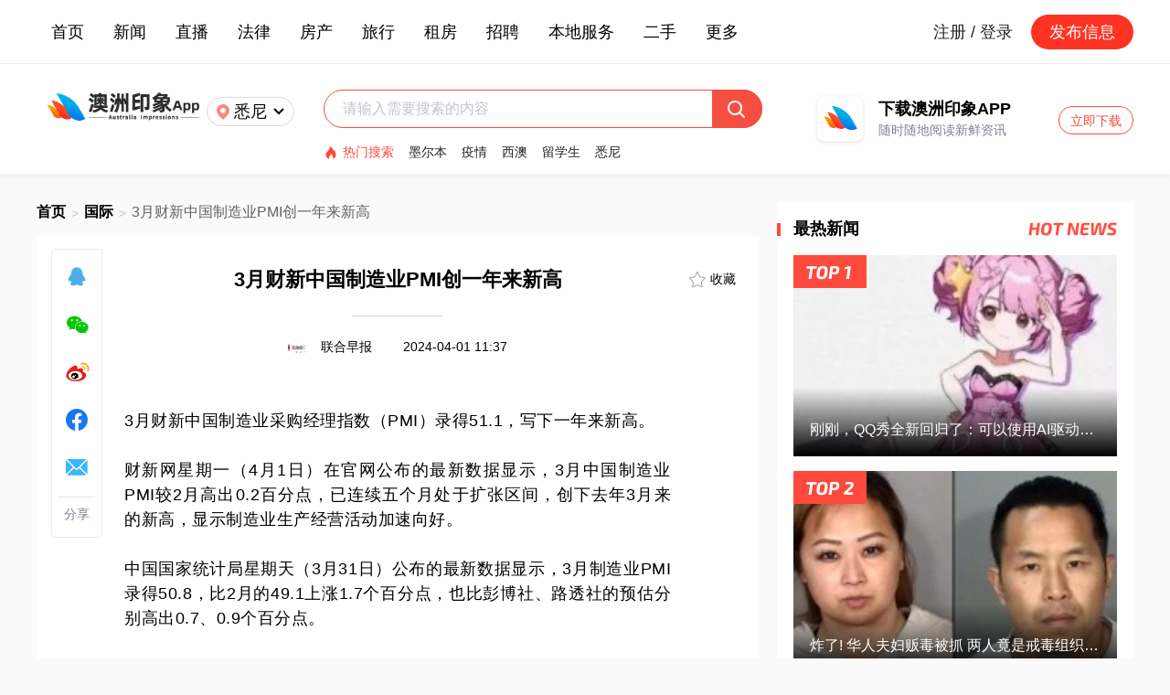

--- FILE ---
content_type: text/html; charset=utf-8
request_url: https://auyx.au/news/details/240974
body_size: 9994
content:
<!doctype html>
<html data-n-head-ssr lang="en" data-n-head="%7B%22lang%22:%7B%22ssr%22:%22en%22%7D%7D">
  <head >
    <title>3月财新中国制造业PMI创一年来新高</title><meta data-n-head="ssr" charset="utf-8"><meta data-n-head="ssr" name="viewport" content="width=device-width, initial-scale=1"><meta data-n-head="ssr" name="description" content="3月财新中国制造业PMI创一年来新高"><base href="/"><link data-n-head="ssr" rel="icon" type="image/x-icon" href="/favicon.ico"><link data-n-head="ssr" rel="canonical" href="https://auyx.au/"><link data-n-head="ssr" rel="alternate" media="only screen and (max-width: 640px)" href="https://h5.ausyx.cn/"><script data-n-head="ssr" type="application/ld+json">{"@context":"https://schema.org","@type":"NewsArticle","headline":"3月财新中国制造业PMI创一年来新高","image":["https://static.ausyx.com/images/20240401/news_2024040111165366244.png"],"datePublished":"2024-04-01T11:37:13+08:00","author":{"@type":"Organization","name":"联合早报","url":"https://www.auyx.com//Web/News/share/id/240974.html"}}</script><link rel="preload" href="/_nuxt/710f4d3.js" as="script"><link rel="preload" href="/_nuxt/465f7c9.js" as="script"><link rel="preload" href="/_nuxt/css/f9cec1f.css" as="style"><link rel="preload" href="/_nuxt/9ad9a02.js" as="script"><link rel="preload" href="/_nuxt/css/be936ee.css" as="style"><link rel="preload" href="/_nuxt/e25b790.js" as="script"><link rel="preload" href="/_nuxt/css/a7e0363.css" as="style"><link rel="preload" href="/_nuxt/ebaeff0.js" as="script"><link rel="stylesheet" href="/_nuxt/css/f9cec1f.css"><link rel="stylesheet" href="/_nuxt/css/be936ee.css"><link rel="stylesheet" href="/_nuxt/css/a7e0363.css">
  </head>
  <body >
    <div data-server-rendered="true" id="__nuxt"><!----><div id="__layout"><div class="common" data-v-6911a6d4><div class="header" data-v-16fee9d8 data-v-6911a6d4><div class="header-top" data-v-16fee9d8><div class="header-top-inside verticalCenter" data-v-16fee9d8><div class="header-top-inside-menu verticalCenter" data-v-16fee9d8><a target="_blank" href="/" data-v-16fee9d8>首页</a><div class="el-dropdown" data-v-16fee9d8><span data-v-16fee9d8>新闻</span> <ul class="el-dropdown-menu el-popper" style="display:none;" data-v-16fee9d8><li tabindex="-1" class="el-dropdown-menu__item" data-v-16fee9d8><!----><a target="_blank" href="/news/category/6" data-v-16fee9d8>澳洲新闻</a></li><li tabindex="-1" class="el-dropdown-menu__item" data-v-16fee9d8><!----><a target="_blank" href="/news/category/12" data-v-16fee9d8>国际新闻</a></li><li tabindex="-1" class="el-dropdown-menu__item" data-v-16fee9d8><!----><a target="_blank" href="/news/category/19" data-v-16fee9d8>娱乐新闻</a></li><li tabindex="-1" class="el-dropdown-menu__item" data-v-16fee9d8><!----><a target="_blank" href="/news/category/24" data-v-16fee9d8>体育新闻</a></li><li tabindex="-1" class="el-dropdown-menu__item" data-v-16fee9d8><!----><a target="_blank" href="/news/category/32" data-v-16fee9d8>专题新闻</a></li></ul></div><a target="_blank" href="/webLive" data-v-16fee9d8>直播</a><a target="_blank" href="/news/category/8" data-v-16fee9d8>法律</a><a target="_blank" href="/news/category/23" data-v-16fee9d8>房产</a><a target="_blank" href="/news/category/27" data-v-16fee9d8>旅行</a><div class="el-dropdown" data-v-16fee9d8><span data-v-16fee9d8>租房</span> <ul class="el-dropdown-menu el-popper" style="display:none;" data-v-16fee9d8><li tabindex="-1" class="el-dropdown-menu__item" data-v-16fee9d8><!----><a target="_blank" href="/house/rent/" data-v-16fee9d8>房屋出租</a></li><li tabindex="-1" class="el-dropdown-menu__item" data-v-16fee9d8><!----><a target="_blank" href="/house/seek" data-v-16fee9d8>房屋求租</a></li></ul></div><a target="_blank" href="/recruit" data-v-16fee9d8>招聘</a><div class="el-dropdown" data-v-16fee9d8><span data-v-16fee9d8>本地服务</span> <ul class="el-dropdown-menu el-popper" style="display:none;" data-v-16fee9d8><li tabindex="-1" class="el-dropdown-menu__item" data-v-16fee9d8><!----><a target="_blank" href="/live/01" data-v-16fee9d8>搬家服务</a></li><li tabindex="-1" class="el-dropdown-menu__item" data-v-16fee9d8><!----><a target="_blank" href="/live/02" data-v-16fee9d8>清洁服务</a></li><li tabindex="-1" class="el-dropdown-menu__item" data-v-16fee9d8><!----><a target="_blank" href="/live/03" data-v-16fee9d8>移民留学</a></li><li tabindex="-1" class="el-dropdown-menu__item" data-v-16fee9d8><!----><a target="_blank" href="/live/04" data-v-16fee9d8>语言培训</a></li><li tabindex="-1" class="el-dropdown-menu__item" data-v-16fee9d8><!----><a target="_blank" href="/live/05" data-v-16fee9d8>装修建筑</a></li><li tabindex="-1" class="el-dropdown-menu__item" data-v-16fee9d8><!----><a target="_blank" href="/live/06" data-v-16fee9d8>电工监控</a></li><li tabindex="-1" class="el-dropdown-menu__item" data-v-16fee9d8><!----><a target="_blank" href="/live/07" data-v-16fee9d8>水管木工</a></li><li tabindex="-1" class="el-dropdown-menu__item" data-v-16fee9d8><!----><a target="_blank" href="/live/08" data-v-16fee9d8>房产物业</a></li><li tabindex="-1" class="el-dropdown-menu__item" data-v-16fee9d8><!----><a target="_blank" href="/live/09" data-v-16fee9d8>汽车维修</a></li></ul></div><div class="el-dropdown" data-v-16fee9d8><span data-v-16fee9d8>二手</span> <ul class="el-dropdown-menu el-popper" style="display:none;" data-v-16fee9d8><li tabindex="-1" class="el-dropdown-menu__item" data-v-16fee9d8><!----><a target="_blank" href="/market/00900000" data-v-16fee9d8>手机</a></li><li tabindex="-1" class="el-dropdown-menu__item" data-v-16fee9d8><!----><a target="_blank" href="/market/001000000" data-v-16fee9d8>电子数码</a></li><li tabindex="-1" class="el-dropdown-menu__item" data-v-16fee9d8><!----><a target="_blank" href="/market/001100000" data-v-16fee9d8>书籍</a></li><li tabindex="-1" class="el-dropdown-menu__item" data-v-16fee9d8><!----><a target="_blank" href="/market/001300000" data-v-16fee9d8>服饰鞋包</a></li><li tabindex="-1" class="el-dropdown-menu__item" data-v-16fee9d8><!----><a target="_blank" href="/market/001400000" data-v-16fee9d8>美容护肤</a></li><li tabindex="-1" class="el-dropdown-menu__item" data-v-16fee9d8><!----><a target="_blank" href="/market/001500000" data-v-16fee9d8>二手车</a></li></ul></div><div class="el-dropdown" data-v-16fee9d8><span data-v-16fee9d8>更多</span> <ul class="el-dropdown-menu el-popper el-dropdown-many" style="display:none;" data-v-16fee9d8><li tabindex="-1" class="el-dropdown-menu__item" data-v-16fee9d8><!----><a target="_blank" href="/news/category/13" data-v-16fee9d8>划算</a></li><li tabindex="-1" class="el-dropdown-menu__item" data-v-16fee9d8><!----><a target="_blank" href="/news/category/17" data-v-16fee9d8>生活</a></li><li tabindex="-1" class="el-dropdown-menu__item" data-v-16fee9d8><!----><a target="_blank" href="/news/category/18" data-v-16fee9d8>健康</a></li><li tabindex="-1" class="el-dropdown-menu__item" data-v-16fee9d8><!----><a target="_blank" href="/news/category/21" data-v-16fee9d8>科技</a></li><li tabindex="-1" class="el-dropdown-menu__item" data-v-16fee9d8><!----><a target="_blank" href="/news/category/22" data-v-16fee9d8>美食</a></li><li tabindex="-1" class="el-dropdown-menu__item" data-v-16fee9d8><!----><a target="_blank" href="/news/category/25" data-v-16fee9d8>财经</a></li><li tabindex="-1" class="el-dropdown-menu__item" data-v-16fee9d8><!----><a target="_blank" href="/news/category/26" data-v-16fee9d8>教育</a></li><li tabindex="-1" class="el-dropdown-menu__item" data-v-16fee9d8><!----><a target="_blank" href="/news/category/29" data-v-16fee9d8>宠物</a></li><li tabindex="-1" class="el-dropdown-menu__item" data-v-16fee9d8><!----><a target="_blank" href="/news/category/30" data-v-16fee9d8>育儿</a></li><li tabindex="-1" class="el-dropdown-menu__item" data-v-16fee9d8><!----><a target="_blank" href="/news/category/35" data-v-16fee9d8>星座</a></li><li tabindex="-1" class="el-dropdown-menu__item" data-v-16fee9d8><!----><a target="_blank" href="/news/category/36" data-v-16fee9d8>搞笑</a></li><li tabindex="-1" class="el-dropdown-menu__item" data-v-16fee9d8><!----><a target="_blank" href="/news/category/38" data-v-16fee9d8>情感</a></li><li tabindex="-1" class="el-dropdown-menu__item" data-v-16fee9d8><!----><a target="_blank" href="/news/category/39" data-v-16fee9d8>留学</a></li></ul></div></div> <div class="header-top-inside-right verticalCenter" data-v-16fee9d8><a href="/account/login" class="header-top-inside-login" data-v-16fee9d8>注册 / 登录</a> <div class="header-top-inside-release" data-v-16fee9d8>发布信息</div></div></div></div> <div class="header-bottom" data-v-16fee9d8><a target="_blank" href="/" data-v-16fee9d8><img src="/nuxtStatic/components/header/auyx-logo.png" alt="澳洲印象" data-v-16fee9d8></a> <div class="header-bottom-city verticalCenter" data-v-16fee9d8><img src="/nuxtStatic/components/header/location.png" class="header-bottom-city-location" data-v-16fee9d8> <span data-v-16fee9d8>悉尼</span> <img src="/nuxtStatic/components/header/arrow.png" class="header-bottom-city-arrow" data-v-16fee9d8></div> <div class="header-bottom-input" data-v-16fee9d8><div class="header-bottom-input-top" data-v-16fee9d8><div aria-haspopup="listbox" role="combobox" aria-owns="el-autocomplete-2985" class="el-autocomplete" data-v-16fee9d8><div class="el-input"><!----><input type="text" autocomplete="off" valueKey="value" popperClass="header-autocomplete" placeholder="请输入需要搜索的内容" fetchSuggestions="function () { [native code] }" triggerOnFocus="true" debounce="300" placement="bottom-start" popperAppendToBody="true" class="el-input__inner"><!----><!----><!----><!----></div><div role="region" class="el-autocomplete-suggestion el-popper header-autocomplete" style="width:;display:none;"><div class="el-scrollbar"><div class="el-autocomplete-suggestion__wrap el-scrollbar__wrap el-scrollbar__wrap--hidden-default"><ul class="el-scrollbar__view el-autocomplete-suggestion__list"></ul></div><div class="el-scrollbar__bar is-horizontal"><div class="el-scrollbar__thumb" style="width:0;transform:translateX(0%);ms-transform:translateX(0%);webkit-transform:translateX(0%);"></div></div><div class="el-scrollbar__bar is-vertical"><div class="el-scrollbar__thumb" style="height:0;transform:translateY(0%);ms-transform:translateY(0%);webkit-transform:translateY(0%);"></div></div></div></div></div> <img src="/nuxtStatic/components/header/search.png" data-v-16fee9d8></div> <div class="header-bottom-input-hot verticalCenter" data-v-16fee9d8><div class="verticalCenter" data-v-16fee9d8><img src="/nuxtStatic/components/header/hot.png" data-v-16fee9d8> <span data-v-16fee9d8>热门搜索</span></div> <a target="_blank" href="/search/news/墨尔本" data-v-16fee9d8>墨尔本</a><a target="_blank" href="/search/news/疫情" data-v-16fee9d8>疫情</a><a target="_blank" href="/search/news/西澳" data-v-16fee9d8>西澳</a><a target="_blank" href="/search/news/留学生" data-v-16fee9d8>留学生</a><a target="_blank" href="/search/news/悉尼" data-v-16fee9d8>悉尼</a></div></div> <div class="header-bottom-download" data-v-16fee9d8><img src="/nuxtStatic/components/header/logoMini.png" data-v-16fee9d8> <div class="header-bottom-download-text" data-v-16fee9d8><p data-v-16fee9d8>下载澳洲印象APP</p> <p data-v-16fee9d8>随时随地阅读新鲜资讯</p></div> <a target="_blank" href="/download" class="header-bottom-download-btn" data-v-16fee9d8>立即下载</a></div></div> <!----> <!----></div> <div class="common-nuxt" data-v-6911a6d4><div class="details" data-v-0b2925a8 data-v-6911a6d4><div class="details-main" data-v-0b2925a8><div class="details-main-breadcrumb verticalCenter" data-v-0b2925a8><a target="_blank" href="/" data-v-0b2925a8>首页</a> <span data-v-0b2925a8>&gt;</span> <a target="_blank" href="/news/category/12" data-v-0b2925a8>国际</a> <span data-v-0b2925a8>&gt;</span> <p class="ellipsis" data-v-0b2925a8>3月财新中国制造业PMI创一年来新高</p></div> <div class="share" data-v-7615c2e6 data-v-0b2925a8><a target="_blank" href="//connect.qq.com/widget/shareqq/index.html?url=&amp;sharesource=qzone&amp;title=3月财新中国制造业PMI创一年来新高" data-v-7615c2e6><img src="/nuxtStatic/pages/news/share-qq.png" class="share-img" data-v-7615c2e6></a> <span data-v-7615c2e6><div role="tooltip" id="el-popover-607" aria-hidden="true" class="el-popover el-popper" style="width:undefinedpx;display:none;"><!----><div class="slide-share-popover" data-v-7615c2e6><div data-v-7615c2e6></div> <p data-v-7615c2e6>用微信扫描二维码</p></div> </div><span class="el-popover__reference-wrapper"><div data-v-7615c2e6><img src="/nuxtStatic/pages/news/share-weixin.png" class="share-img" data-v-7615c2e6></div></span></span> <a target="_blank" href="//service.weibo.com/share/share.php?title=澳洲印象-3月财新中国制造业PMI创一年来新高 " data-v-7615c2e6><img src="/nuxtStatic/pages/news/share-weibo.png" class="share-img" data-v-7615c2e6></a> <a target="_blank" href="//www.facebook.com/sharer.php?u=&amp;t=3月财新中国制造业PMI创一年来新高" data-v-7615c2e6><img src="/nuxtStatic/pages/news/share-facebook.png" class="share-img" data-v-7615c2e6></a> <a target="_blank" href="/cdn-cgi/l/email-protection#[base64]" data-v-7615c2e6><img src="/nuxtStatic/pages/news/share-email.png" class="share-img" data-v-7615c2e6></a> <span class="share-text" data-v-7615c2e6>分享</span></div> <div class="details-main-content" data-v-0b2925a8><div class="details-main-content-collect verticalHorizontalCenter" data-v-0b2925a8><img src="/nuxtStatic/pages/news/stars-0.png" data-v-0b2925a8> <span data-v-0b2925a8>收藏</span></div> <h1 class="details-main-content-title ellipsis3" data-v-0b2925a8>3月财新中国制造业PMI创一年来新高</h1> <div class="details-main-content-line" data-v-0b2925a8></div> <div class="details-main-content-source" data-v-0b2925a8><img loading="lazy" alt="联合早报" data-v-0b2925a8> <span data-v-0b2925a8>联合早报</span> <span data-v-0b2925a8>2024-04-01 11:37</span></div> <div class="details-main-content-text" data-v-0b2925a8><p style="font-family: PingFangSC-Regular, sans-serif; letter-spacing: 0.5px; font-size: 18px; line-height: 1.5em; text-align: justify;"><br/></p><p style="font-family: PingFangSC-Regular, sans-serif; letter-spacing: 0.5px; font-size: 18px; line-height: 1.5em; text-align: justify;">3月财新中国制造业采购经理指数（PMI）录得51.1，写下一年来新高。</p><p style="font-family: PingFangSC-Regular, sans-serif; letter-spacing: 0.5px; font-size: 18px; line-height: 1.5em; text-align: justify;"><br/></p><p style="font-family: PingFangSC-Regular, sans-serif; letter-spacing: 0.5px; font-size: 18px; line-height: 1.5em; text-align: justify;">财新网星期一（4月1日）在官网公布的最新数据显示，3月中国制造业PMI较2月高出0.2百分点，已连续五个月处于扩张区间，创下去年3月来的新高，显示制造业生产经营活动加速向好。</p><p style="font-family: PingFangSC-Regular, sans-serif; letter-spacing: 0.5px; font-size: 18px; line-height: 1.5em; text-align: justify;"><br/></p><p style="font-family: PingFangSC-Regular, sans-serif; letter-spacing: 0.5px; font-size: 18px; line-height: 1.5em; text-align: justify;">中国国家统计局星期天（3月31日）公布的最新数据显示，3月制造业PMI录得50.8，比2月的49.1上涨1.7个百分点，也比彭博社、路透社的预估分别高出0.7、0.9个百分点。</p><p style="font-family: PingFangSC-Regular, sans-serif; letter-spacing: 0.5px; font-size: 18px; line-height: 1.5em; text-align: justify;"><br/></p><p style="font-family: PingFangSC-Regular, sans-serif; letter-spacing: 0.5px; font-size: 18px; line-height: 1.5em; text-align: justify;">这是去年9月来中国制造业活动首次高于50点荣枯线，也是去年3月以来的新高，表明宏观经济可能开始稳定复苏。</p><p style="font-family: PingFangSC-Regular, sans-serif; letter-spacing: 0.5px; font-size: 18px; line-height: 1.5em; text-align: justify;"><br/></p><p style="font-family: PingFangSC-Regular, sans-serif; letter-spacing: 0.5px; font-size: 18px; line-height: 1.5em; text-align: justify;">财新智库高级经济学家王喆表示，2024年前两个月各项经济数据全面好于预期，财新中国制造业PMI连续五个月维持在荣枯线之上，两者相互印证，显示经济总体回升向好，起步平稳。</p><p style="font-family: PingFangSC-Regular, sans-serif; letter-spacing: 0.5px; font-size: 18px; line-height: 1.5em; text-align: justify;"><br/></p><p style="font-family: PingFangSC-Regular, sans-serif; letter-spacing: 0.5px; font-size: 18px; line-height: 1.5em; text-align: justify;">王喆说，但与此同时，经济发展的不利因素和不确定性仍然偏多，经济下行压力大、就业市场压力大、有效需求不足等问题尚未得到根本改善，尤其是就业市场和价格水平持续低迷，内外部需求还需进一步提振。</p><p><br style=""/></p></div> <div class="details-main-content-tag verticalCenter" data-v-0b2925a8><img src="/nuxtStatic/pages/news/tag.png" data-v-0b2925a8> <a target="_blank" href="/search/news/3月财新中国制造业PMI创一年来新高" data-v-0b2925a8>3月财新中国制造业PMI创一年来新高</a><a target="_blank" href="/search/news/澳洲印象" data-v-0b2925a8>澳洲印象</a></div> <p class="details-main-content-reprinted" data-v-0b2925a8>本文为转载发布，仅代表原作者或原平台态度，不代表我方观点。澳洲印象仅提供信息发布平台，文章或有适当删改。对转载有异议和删稿要求的原著方，可联络 <a href="/cdn-cgi/l/email-protection" class="__cf_email__" data-cfemail="afcedad6d781dccaddd9c6cccaefc8c2cec6c381ccc0c2">[email&#160;protected]</a></p></div> <div class="details-main-download" data-v-0b2925a8><img src="/nuxtStatic/pages/news/download.png" data-v-0b2925a8></div> <div class="comment" data-v-89a38ed4 data-v-0b2925a8><div class="comment-title verticalCenter left-line" data-v-89a38ed4><div class="verticalCenter" data-v-89a38ed4><span data-v-89a38ed4>0</span> <span data-v-89a38ed4>条评论</span></div> <span data-v-89a38ed4>网友评论仅供其表达个人看法，并不表明网站立场</span></div> <div class="comment-input" data-v-89a38ed4><img src="/nuxtStatic/components/comment/avatar.png" data-v-89a38ed4> <div data-v-89a38ed4><div class="el-textarea is-disabled" data-v-89a38ed4><textarea disabled="disabled" autocomplete="off" placeholder="" maxlength="200" class="el-textarea__inner"></textarea><!----></div> <p class="comment-input-nologin" data-v-89a38ed4><span data-v-89a38ed4>你需要登录后才能评论</span> <a target="_blank" href="/account/login" data-v-89a38ed4>登录</a></p></div></div> <!----> <ul class="comment-content" data-v-89a38ed4></ul> <div data-v-7850a036 data-v-89a38ed4><!----></div></div> <div class="details-main-recommend" data-v-0b2925a8><div class="details-main-recommend-title left-line" data-v-0b2925a8><p data-v-0b2925a8>推荐阅读</p></div> <div class="componentsNews" data-v-e9bca164 data-v-0b2925a8><ul data-v-e9bca164><li data-v-e9bca164><a target="_blank" href="/news/details/359744" class="news-img" data-v-e9bca164><img loading="lazy" alt="刚刚，QQ秀全新回归了：可以使用AI驱动生成专属形象；QQ头像可以变成动态QQ秀的小人" data-v-e9bca164></a> <a target="_blank" href="/news/details/359744" class="news-title ellipsis2" data-v-e9bca164>刚刚，QQ秀全新回归了：可以使用AI驱动生成专属形象；QQ头像可以变成动态QQ秀的小人</a> <p class="ellipsis" data-v-e9bca164>刚刚，QQ秀全新回归了：可以使用AI驱动生成专属形象；QQ头像可以变成动态QQ秀的小人；QQ秀首次进入群聊里和其他好友的形象互动整活</p> <div class="news-noCategory verticalCenter" data-v-e9bca164><img loading="lazy" alt="潇湘晨报" data-v-e9bca164> <p class="ellipsis" data-v-e9bca164>潇湘晨报</p> <div class="news-tag" data-v-e9bca164><p class="ellipsis" style="display:;" data-v-e9bca164>QQ秀全新回归</p></div> <!----> <span data-v-e9bca164>2小时前</span></div></li><li data-v-e9bca164><a target="_blank" href="/news/details/359742" class="news-img" data-v-e9bca164><img loading="lazy" alt="炸了! 华人夫妇贩毒被抓 两人竟是戒毒组织创始人! 每次赚$1000 &amp;quot;知道错了还要干&amp;quot;!" data-v-e9bca164></a> <a target="_blank" href="/news/details/359742" class="news-title ellipsis2" data-v-e9bca164>炸了! 华人夫妇贩毒被抓 两人竟是戒毒组织创始人! 每次赚$1000 &amp;quot;知道错了还要干&amp;quot;!</a> <p class="ellipsis" data-v-e9bca164>表面上是帮人戒毒的好心人，背地里却在偷偷贩毒，美国明尼苏达州一对华人夫妇最近被警方当场抓获！</p> <div class="news-noCategory verticalCenter" data-v-e9bca164><img loading="lazy" alt="加西周末" data-v-e9bca164> <p class="ellipsis" data-v-e9bca164>加西周末</p> <div class="news-tag" data-v-e9bca164><p class="ellipsis" style="display:;" data-v-e9bca164>华人夫妇贩毒</p></div> <!----> <span data-v-e9bca164>2小时前</span></div></li><li data-v-e9bca164><a target="_blank" href="/news/details/359740" class="news-img" data-v-e9bca164><img loading="lazy" alt="1亿美元珠宝被抢！嫌犯却被遣返送回国？FBI傻了：我追了三年，你放了？！" data-v-e9bca164></a> <a target="_blank" href="/news/details/359740" class="news-title ellipsis2" data-v-e9bca164>1亿美元珠宝被抢！嫌犯却被遣返送回国？FBI傻了：我追了三年，你放了？！</a> <p class="ellipsis" data-v-e9bca164>1亿美元珠宝被抢！嫌犯却被遣返送回国？FBI傻了：我追了三年，你放了？！</p> <div class="news-noCategory verticalCenter" data-v-e9bca164><img loading="lazy" alt="英国那些事儿" data-v-e9bca164> <p class="ellipsis" data-v-e9bca164>英国那些事儿</p> <div class="news-tag" data-v-e9bca164><p class="ellipsis" style="display:;" data-v-e9bca164>1亿美元珠宝</p><p class="ellipsis" style="display:;" data-v-e9bca164>嫌犯</p></div> <!----> <span data-v-e9bca164>2小时前</span></div></li><li data-v-e9bca164><a target="_blank" href="/news/details/359738" class="news-img" data-v-e9bca164><img loading="lazy" alt="巴西将对中国公民部分短期签证类别实行免签，旅游搜索量增5倍，这5个出发地搜索热度最高" data-v-e9bca164></a> <a target="_blank" href="/news/details/359738" class="news-title ellipsis2" data-v-e9bca164>巴西将对中国公民部分短期签证类别实行免签，旅游搜索量增5倍，这5个出发地搜索热度最高</a> <p class="ellipsis" data-v-e9bca164>巴西将对中国公民部分短期签证类别实行免签，旅游搜索量增5倍，北京、上海、广州、杭州、深圳成搜索热度最高的5个出发地</p> <div class="news-noCategory verticalCenter" data-v-e9bca164><img loading="lazy" alt="潇湘晨报" data-v-e9bca164> <p class="ellipsis" data-v-e9bca164>潇湘晨报</p> <div class="news-tag" data-v-e9bca164><p class="ellipsis" style="display:;" data-v-e9bca164>巴西</p><p class="ellipsis" style="display:;" data-v-e9bca164>中国公民</p><p class="ellipsis" style="display:none;" data-v-e9bca164>实行免签</p></div> <!----> <span data-v-e9bca164>2小时前</span></div></li><li data-v-e9bca164><a target="_blank" href="/news/details/359736" class="news-img" data-v-e9bca164><img loading="lazy" alt="家暴背景下突发悲剧！悉尼一男子从七楼坠亡，警方展开调查" data-v-e9bca164></a> <a target="_blank" href="/news/details/359736" class="news-title ellipsis2" data-v-e9bca164>家暴背景下突发悲剧！悉尼一男子从七楼坠亡，警方展开调查</a> <p class="ellipsis" data-v-e9bca164>据报道，一名男子在西悉尼从七楼阳台坠落身亡，警方称这是一起“极其悲惨”的事件。</p> <div class="news-noCategory verticalCenter" data-v-e9bca164><img loading="lazy" alt="9 NEWS" data-v-e9bca164> <p class="ellipsis" data-v-e9bca164>9 NEWS</p> <div class="news-tag" data-v-e9bca164><p class="ellipsis" style="display:;" data-v-e9bca164>悉尼</p><p class="ellipsis" style="display:;" data-v-e9bca164>男子</p><p class="ellipsis" style="display:none;" data-v-e9bca164>坠楼</p></div> <!----> <span data-v-e9bca164>2小时前</span></div></li></ul></div></div></div> <div class="details-information" data-v-0b2925a8><div class="information" data-v-14a9be46 data-v-0b2925a8><!----> <div class="information-hotnews" data-v-14a9be46><div class="information-title left-line" data-v-14a9be46><p data-v-14a9be46>最热新闻</p> <img src="/nuxtStatic/pages/news/information/hotnews.png" data-v-14a9be46></div> <div class="information-hotnews-news" data-v-14a9be46><a target="_blank" href="/news/details/359744" data-v-14a9be46><p class="ellipsis" data-v-14a9be46>刚刚，QQ秀全新回归了：可以使用AI驱动生成专属形象；QQ头像可以变成动态QQ秀的小人</p> <img loading="lazy" alt="刚刚，QQ秀全新回归了：可以使用AI驱动生成专属形象；QQ头像可以变成动态QQ秀的小人" data-v-14a9be46> <img src="/nuxtStatic/pages/news/information/ranking1.png" class="information-hotnews-news-ranking" data-v-14a9be46> <div data-v-14a9be46></div></a> <a target="_blank" href="/news/details/359742" data-v-14a9be46><p class="ellipsis" data-v-14a9be46>炸了! 华人夫妇贩毒被抓 两人竟是戒毒组织创始人! 每次赚$1000 &quot;知道错了还要干&quot;!</p> <img loading="lazy" alt="炸了! 华人夫妇贩毒被抓 两人竟是戒毒组织创始人! 每次赚$1000 &quot;知道错了还要干&quot;!" data-v-14a9be46> <img src="/nuxtStatic/pages/news/information/ranking2.png" class="information-hotnews-news-ranking" data-v-14a9be46> <div data-v-14a9be46></div></a></div> <div class="information-hotnews-list" data-v-14a9be46><a target="_blank" href="/news/details/359740" data-v-14a9be46><img loading="lazy" alt="1亿美元珠宝被抢！嫌犯却被遣返送回国？FBI傻了：我追了三年，你放了？！" data-v-14a9be46> <p class="ellipsis2" data-v-14a9be46>1亿美元珠宝被抢！嫌犯却被遣返送回国？FBI傻了：我追了三年，你放了？！</p> <div data-v-14a9be46><span data-v-14a9be46>2026.01.24</span> <img src="/nuxtStatic/pages/news/information/ranking3.png" data-v-14a9be46></div></a><a target="_blank" href="/news/details/359738" data-v-14a9be46><img loading="lazy" alt="巴西将对中国公民部分短期签证类别实行免签，旅游搜索量增5倍，这5个出发地搜索热度最高" data-v-14a9be46> <p class="ellipsis2" data-v-14a9be46>巴西将对中国公民部分短期签证类别实行免签，旅游搜索量增5倍，这5个出发地搜索热度最高</p> <div data-v-14a9be46><span data-v-14a9be46>2026.01.24</span> <img src="/nuxtStatic/pages/news/information/ranking4.png" data-v-14a9be46></div></a><a target="_blank" href="/news/details/359732" data-v-14a9be46><img loading="lazy" alt="重磅！新中直飞航班大幅增加！多家航司每天最多两班！“我爱新西兰”！大导演卡梅隆公开表白NZ！" data-v-14a9be46> <p class="ellipsis2" data-v-14a9be46>重磅！新中直飞航班大幅增加！多家航司每天最多两班！“我爱新西兰”！大导演卡梅隆公开表白NZ！</p> <div data-v-14a9be46><span data-v-14a9be46>2026.01.24</span> <img src="/nuxtStatic/pages/news/information/ranking5.png" data-v-14a9be46></div></a><a target="_blank" href="/news/details/359722" data-v-14a9be46><img loading="lazy" alt="我的天！很难想象，特朗普才上任了1年……" data-v-14a9be46> <p class="ellipsis2" data-v-14a9be46>我的天！很难想象，特朗普才上任了1年……</p> <div data-v-14a9be46><span data-v-14a9be46>2026.01.24</span> <img src="/nuxtStatic/pages/news/information/ranking6.png" data-v-14a9be46></div></a><a target="_blank" href="/news/details/359714" data-v-14a9be46><img loading="lazy" alt="千亿骗局崩塌，“玄学大师”隋广义等80人被公诉！起底鼎益丰：借“仙股”和“空气币”掩盖骗局" data-v-14a9be46> <p class="ellipsis2" data-v-14a9be46>千亿骗局崩塌，“玄学大师”隋广义等80人被公诉！起底鼎益丰：借“仙股”和“空气币”掩盖骗局</p> <div data-v-14a9be46><span data-v-14a9be46>2026.01.24</span> <img src="/nuxtStatic/pages/news/information/ranking7.png" data-v-14a9be46></div></a><a target="_blank" href="/news/details/359712" data-v-14a9be46><img loading="lazy" alt="30年美国梦破灭，中国老人在美“隐身半生”终被遣返" data-v-14a9be46> <p class="ellipsis2" data-v-14a9be46>30年美国梦破灭，中国老人在美“隐身半生”终被遣返</p> <div data-v-14a9be46><span data-v-14a9be46>2026.01.24</span> <img src="/nuxtStatic/pages/news/information/ranking8.png" data-v-14a9be46></div></a><a target="_blank" href="/news/details/359708" data-v-14a9be46><img loading="lazy" alt="美国遭遇“灾难级冰暴”！34州告急，2.3亿人受影响，航班大停飞，电网恐瘫痪" data-v-14a9be46> <p class="ellipsis2" data-v-14a9be46>美国遭遇“灾难级冰暴”！34州告急，2.3亿人受影响，航班大停飞，电网恐瘫痪</p> <div data-v-14a9be46><span data-v-14a9be46>2026.01.24</span> <img src="/nuxtStatic/pages/news/information/ranking9.png" data-v-14a9be46></div></a><a target="_blank" href="/news/details/359692" data-v-14a9be46><img loading="lazy" alt="日本出饮料版麻婆豆腐？？之前还有饮料薯片蛋包饭，网友：什么玩意！" data-v-14a9be46> <p class="ellipsis2" data-v-14a9be46>日本出饮料版麻婆豆腐？？之前还有饮料薯片蛋包饭，网友：什么玩意！</p> <div data-v-14a9be46><span data-v-14a9be46>2026.01.24</span> <img src="/nuxtStatic/pages/news/information/ranking10.png" data-v-14a9be46></div></a></div></div> <div class="information-special" data-v-14a9be46><div class="information-title left-line" data-v-14a9be46><p data-v-14a9be46>专题策划</p> <img src="/nuxtStatic/pages/news/information/hotnews.png" data-v-14a9be46></div> <div class="information-special-list" data-v-14a9be46><a target="_blank" href="/news/special/104" class="information-special-list-main" data-v-14a9be46><img loading="lazy" alt="2025邦迪海滩枪击案" data-v-14a9be46></a><a target="_blank" href="/news/special/102" class="information-special-list-main" data-v-14a9be46><img loading="lazy" alt="澳总理2025访华之旅" data-v-14a9be46></a> <a target="_blank" href="/news/category/undefined" class="information-special-list-btn verticalHorizontalCenter" data-v-14a9be46><span data-v-14a9be46>更多</span> <img src="/nuxtStatic/pages/news/more.png" data-v-14a9be46></a></div></div></div></div></div></div> <div class="footer" data-v-00fb03b1 data-v-6911a6d4><div class="footer-occupy" data-v-00fb03b1></div> <div class="footer-content" data-v-00fb03b1><div class="footer-content-inside" data-v-00fb03b1><img src="/nuxtStatic/components/footer/app.png" data-v-00fb03b1> <ul class="footer-content-inside-info" data-v-00fb03b1><li data-v-00fb03b1><img src="/nuxtStatic/components/footer/news.png" data-v-00fb03b1> <span data-v-00fb03b1>【 新闻 】懂新闻 更懂你</span></li> <li data-v-00fb03b1><img src="/nuxtStatic/components/footer/live.png" data-v-00fb03b1> <span data-v-00fb03b1>【 生活 】立足本地 服务华人</span></li> <li data-v-00fb03b1><img src="/nuxtStatic/components/footer/shopping.png" data-v-00fb03b1> <span data-v-00fb03b1>【 商城 】优质商品 尽享低价</span></li></ul> <div class="footer-content-inside-sweep" data-v-00fb03b1><img src="/nuxtStatic/components/footer/auyx-logo.png?v=1.1" data-v-00fb03b1> <div data-v-00fb03b1><img src="/nuxtStatic/components/footer/QRCode.png" data-v-00fb03b1> <div data-v-00fb03b1><p data-v-00fb03b1>扫一扫</p> <p data-v-00fb03b1>立即下载澳洲印象App</p> <div data-v-00fb03b1><img src="/nuxtStatic/components/footer/android.png" data-v-00fb03b1> <img src="/nuxtStatic/components/footer/apple.png" data-v-00fb03b1></div></div></div></div> <div class="footer-content-inside-map" data-v-00fb03b1><a target="_blank" rel="nofollow" href="/download" data-v-00fb03b1>隐私条款</a><a target="_blank" rel="nofollow" href="/download" data-v-00fb03b1>帮助中心</a><a target="_blank" rel="nofollow" href="/download" data-v-00fb03b1>用户反馈</a><a target="_blank" rel="nofollow" href="/download" data-v-00fb03b1>加入我们</a><a target="_blank" rel="nofollow" href="/download" data-v-00fb03b1>网站地图</a></div></div></div></div> <!----></div></div></div><script data-cfasync="false" src="/cdn-cgi/scripts/5c5dd728/cloudflare-static/email-decode.min.js"></script><script>window.__NUXT__=(function(a,b,c,d,e,f,g,h,i,j,k,l,m,n,o,p,q,r,s,t,u,v,w,x,y,z,A,B,C,D,E,F,G,H,I,J){J.id=94;J.name_zh=i;J.is_default=j;return {layout:"common",data:[{detail:{id:240974,source_id:54,category_id:f,news_title:e,remark:e,content:"\u003Cp style=\"font-family: PingFangSC-Regular, sans-serif; letter-spacing: 0.5px; font-size: 18px; line-height: 1.5em; text-align: justify;\"\u003E\u003Cbr\u002F\u003E\u003C\u002Fp\u003E\u003Cp style=\"font-family: PingFangSC-Regular, sans-serif; letter-spacing: 0.5px; font-size: 18px; line-height: 1.5em; text-align: justify;\"\u003E3月财新中国制造业采购经理指数（PMI）录得51.1，写下一年来新高。\u003C\u002Fp\u003E\u003Cp style=\"font-family: PingFangSC-Regular, sans-serif; letter-spacing: 0.5px; font-size: 18px; line-height: 1.5em; text-align: justify;\"\u003E\u003Cbr\u002F\u003E\u003C\u002Fp\u003E\u003Cp style=\"font-family: PingFangSC-Regular, sans-serif; letter-spacing: 0.5px; font-size: 18px; line-height: 1.5em; text-align: justify;\"\u003E财新网星期一（4月1日）在官网公布的最新数据显示，3月中国制造业PMI较2月高出0.2百分点，已连续五个月处于扩张区间，创下去年3月来的新高，显示制造业生产经营活动加速向好。\u003C\u002Fp\u003E\u003Cp style=\"font-family: PingFangSC-Regular, sans-serif; letter-spacing: 0.5px; font-size: 18px; line-height: 1.5em; text-align: justify;\"\u003E\u003Cbr\u002F\u003E\u003C\u002Fp\u003E\u003Cp style=\"font-family: PingFangSC-Regular, sans-serif; letter-spacing: 0.5px; font-size: 18px; line-height: 1.5em; text-align: justify;\"\u003E中国国家统计局星期天（3月31日）公布的最新数据显示，3月制造业PMI录得50.8，比2月的49.1上涨1.7个百分点，也比彭博社、路透社的预估分别高出0.7、0.9个百分点。\u003C\u002Fp\u003E\u003Cp style=\"font-family: PingFangSC-Regular, sans-serif; letter-spacing: 0.5px; font-size: 18px; line-height: 1.5em; text-align: justify;\"\u003E\u003Cbr\u002F\u003E\u003C\u002Fp\u003E\u003Cp style=\"font-family: PingFangSC-Regular, sans-serif; letter-spacing: 0.5px; font-size: 18px; line-height: 1.5em; text-align: justify;\"\u003E这是去年9月来中国制造业活动首次高于50点荣枯线，也是去年3月以来的新高，表明宏观经济可能开始稳定复苏。\u003C\u002Fp\u003E\u003Cp style=\"font-family: PingFangSC-Regular, sans-serif; letter-spacing: 0.5px; font-size: 18px; line-height: 1.5em; text-align: justify;\"\u003E\u003Cbr\u002F\u003E\u003C\u002Fp\u003E\u003Cp style=\"font-family: PingFangSC-Regular, sans-serif; letter-spacing: 0.5px; font-size: 18px; line-height: 1.5em; text-align: justify;\"\u003E财新智库高级经济学家王喆表示，2024年前两个月各项经济数据全面好于预期，财新中国制造业PMI连续五个月维持在荣枯线之上，两者相互印证，显示经济总体回升向好，起步平稳。\u003C\u002Fp\u003E\u003Cp style=\"font-family: PingFangSC-Regular, sans-serif; letter-spacing: 0.5px; font-size: 18px; line-height: 1.5em; text-align: justify;\"\u003E\u003Cbr\u002F\u003E\u003C\u002Fp\u003E\u003Cp style=\"font-family: PingFangSC-Regular, sans-serif; letter-spacing: 0.5px; font-size: 18px; line-height: 1.5em; text-align: justify;\"\u003E王喆说，但与此同时，经济发展的不利因素和不确定性仍然偏多，经济下行压力大、就业市场压力大、有效需求不足等问题尚未得到根本改善，尤其是就业市场和价格水平持续低迷，内外部需求还需进一步提振。\u003C\u002Fp\u003E\u003Cp\u003E\u003Cbr style=\"\"\u002F\u003E\u003C\u002Fp\u003E",discuss_count:a,publish_time:"2024-04-01 11:37",search_key:"3月财新中国制造业PMI创一年来新高,澳洲印象",declare_id:g,news_tag_id:a,is_collect:false,category_name:"国际",source_name:"联合早报",source_image:"https:\u002F\u002Fwww.auyx.com\u002FUploads\u002Fnews_source\u002F20181107\u002Fnews_source_20181107084458.png",publish_iso_date:"2024-04-01T11:37:13+08:00",share_title:e,share_image:"https:\u002F\u002Fstatic.ausyx.com\u002Fimages\u002F20240401\u002Fnews_2024040111165366244.png",share_description:e,share_url:"https:\u002F\u002Fwww.auyx.com\u002F\u002FWeb\u002FNews\u002Fshare\u002Fid\u002F240974.html",recommend:[{id:l,news_title:m,remark:"刚刚，QQ秀全新回归了：可以使用AI驱动生成专属形象；QQ头像可以变成动态QQ秀的小人；QQ秀首次进入群聊里和其他好友的形象互动整活",news_picture:n,read_count:o,search_key:["QQ秀全新回归"],publish_time:c,source_name:p,source_image:q},{id:r,news_title:"炸了! 华人夫妇贩毒被抓 两人竟是戒毒组织创始人! 每次赚$1000 &quot;知道错了还要干&quot;!",remark:"表面上是帮人戒毒的好心人，背地里却在偷偷贩毒，美国明尼苏达州一对华人夫妇最近被警方当场抓获！",news_picture:s,read_count:t,search_key:["华人夫妇贩毒"],publish_time:c,source_name:"加西周末",source_image:"https:\u002F\u002Fwww.auyx.com\u002FUploads\u002Fnews_source\u002F20181208\u002Fnews_source_20181208152511.png"},{id:u,news_title:h,remark:h,news_picture:v,read_count:w,search_key:["1亿美元珠宝","嫌犯"],publish_time:c,source_name:"英国那些事儿",source_image:"https:\u002F\u002Fwww.auyx.com\u002FUploads\u002Fnews_source\u002F20181108\u002Fnews_source_20181108055717.png"},{id:x,news_title:y,remark:"巴西将对中国公民部分短期签证类别实行免签，旅游搜索量增5倍，北京、上海、广州、杭州、深圳成搜索热度最高的5个出发地",news_picture:z,read_count:A,search_key:["巴西","中国公民","实行免签"],publish_time:c,source_name:p,source_image:q},{id:359736,news_title:"家暴背景下突发悲剧！悉尼一男子从七楼坠亡，警方展开调查",remark:"据报道，一名男子在西悉尼从七楼阳台坠落身亡，警方称这是一起“极其悲惨”的事件。",news_picture:"https:\u002F\u002Fstatic.ausyx.com\u002Fimages\u002F20260124\u002Fnews_2026012410571589199_thumb_300.png",read_count:B,search_key:[i,"男子","坠楼"],publish_time:c,source_name:"9 NEWS",source_image:"https:\u002F\u002Fwww.auyx.com\u002FUploads\u002Fnews_source\u002F20181101\u002Fnews_source_20181101083640.png"}]},commentsData:{total:a,remaining:a,list:[]},adsList:{banners:[],brands:[{title:"龙腾律师行",image:"https:\u002F\u002Fwww.auyx.com\u002FPublic\u002Fclient\u002Fimages\u002Flongton.webp",link:"http:\u002F\u002Fwww.longtonlegal.com.au"},{title:"Travel",image:"https:\u002F\u002Fwww.auyx.com\u002FPublic\u002Fclient\u002Fimages\u002Ftravel.webp",link:""}],sidebar:[],popup:[]},hotNewsList:[{id:l,news_title:m,news_picture:n,publish_time:b},{id:r,news_title:"炸了! 华人夫妇贩毒被抓 两人竟是戒毒组织创始人! 每次赚$1000 \"知道错了还要干\"!",news_picture:s,publish_time:b},{id:u,news_title:h,news_picture:v,publish_time:b},{id:x,news_title:y,news_picture:z,publish_time:b},{id:359732,news_title:"重磅！新中直飞航班大幅增加！多家航司每天最多两班！“我爱新西兰”！大导演卡梅隆公开表白NZ！",news_picture:"https:\u002F\u002Fstaticnews.ausyx.com\u002Fcollect\u002F20260124\u002Fe4309a2e5ebad93fbf9e9060a0df686b_thumb_300.jpeg",publish_time:b},{id:359722,news_title:"我的天！很难想象，特朗普才上任了1年……",news_picture:"https:\u002F\u002Fstaticnews.ausyx.com\u002Fcollect\u002F20260124\u002Fcd96ffd350a546f757b6e159833ff59a_thumb_300.jpeg",publish_time:b},{id:359714,news_title:"千亿骗局崩塌，“玄学大师”隋广义等80人被公诉！起底鼎益丰：借“仙股”和“空气币”掩盖骗局",news_picture:"https:\u002F\u002Fstaticnews.ausyx.com\u002Fcollect\u002F20260124\u002F9cfba2ee850101631897b11b0b22f0e7_thumb_300.jpeg",publish_time:b},{id:359712,news_title:"30年美国梦破灭，中国老人在美“隐身半生”终被遣返",news_picture:"https:\u002F\u002Fstaticnews.ausyx.com\u002Fcollect\u002F20260124\u002F1d9c9a9075d7f3ab9440a05c7ca192fa_thumb_300.jpeg",publish_time:b},{id:359708,news_title:"美国遭遇“灾难级冰暴”！34州告急，2.3亿人受影响，航班大停飞，电网恐瘫痪",news_picture:"https:\u002F\u002Fstaticnews.ausyx.com\u002Fcollect\u002F20260124\u002F85345cec31f35d3b2d0346c27b589df2_thumb_300.jpeg",publish_time:b},{id:359692,news_title:"日本出饮料版麻婆豆腐？？之前还有饮料薯片蛋包饭，网友：什么玩意！",news_picture:"https:\u002F\u002Fstaticnews.ausyx.com\u002Fcollect\u002F20260123\u002F53073d087bcdd8bdacd3af435f5889ea_thumb_300.jpeg",publish_time:b}],specialList:[{id:C,title:"2025邦迪海滩枪击案",picture:"https:\u002F\u002Fstatic.ausyx.com\u002Fimages\u002F20251215\u002Fnews_zhuanti_2025121509393324030.jpg"},{id:102,title:"澳总理2025访华之旅",picture:"https:\u002F\u002Fstatic.ausyx.com\u002Fimages\u002F20250710\u002Fnews_zhuanti_2025071010410633138.jpg"}]}],fetch:{},error:D,state:{meta:{keywords:"新闻,资讯,印象晚报,印象早报,澳洲印象App,澳洲华⼈,澳洲本地,⽣活,房屋,租房,⼆⼿,汽⻋,交易,招聘,移⺠,留学,疫情,悉尼",description:"澳洲印象App是澳洲华⼈社区最有影响⼒的社会化媒体资讯平台。澳洲印象App提供了新闻资讯、⽣活、租房、⼆⼿、汽⻋、交易、招聘、移⺠、留学、直播、法律咨询等服务，为⼴⼤澳洲华⼈同胞提供服务"},tabList:[{type:E,title:"首页",subs:[]},{type:d,title:"新闻",cat_id:a,subs:[{cat_id:F,title:"澳洲新闻"},{cat_id:f,title:"国际新闻"},{cat_id:o,title:"娱乐新闻"},{cat_id:24,title:"体育新闻"},{cat_id:32,title:"专题新闻"}]},{type:"webLive",title:"直播",cat_id:a,subs:[]},{type:d,title:"法律",cat_id:8,subs:[]},{type:d,title:"房产",cat_id:23,subs:[]},{type:d,title:"旅行",cat_id:27,subs:[]},{type:"house",title:"租房",cat_id:a,subs:[{cat_id:j,title:"房屋出租"},{cat_id:g,title:"房屋求租"}]},{type:"recruit",title:"招聘",cat_id:a,subs:[]},{type:"live",title:"本地服务",cat_id:a,subs:[{cat_id:j,title:"搬家服务"},{cat_id:g,title:"清洁服务"},{cat_id:3,title:"移民留学"},{cat_id:5,title:"语言培训"},{cat_id:F,title:"装修建筑"},{cat_id:7,title:"电工监控"},{cat_id:f,title:"水管木工"},{cat_id:k,title:"房产物业"},{cat_id:G,title:"汽车维修"}]},{type:"market",title:"二手",cat_id:a,subs:[{cat_id:9,title:"手机"},{cat_id:10,title:"电子数码"},{cat_id:11,title:"书籍"},{cat_id:k,title:"服饰鞋包"},{cat_id:G,title:"美容护肤"},{cat_id:A,title:"二手车"}]},{type:d,title:"更多",cat_id:a,subs:[{cat_id:k,title:"划算"},{cat_id:17,title:"生活"},{cat_id:18,title:"健康"},{cat_id:21,title:"科技"},{cat_id:t,title:"美食"},{cat_id:25,title:"财经"},{cat_id:26,title:"教育"},{cat_id:w,title:"宠物"},{cat_id:30,title:"育儿"},{cat_id:35,title:"星座"},{cat_id:B,title:"搞笑"},{cat_id:38,title:"情感"},{cat_id:39,title:"留学"}]}],searchList:[{search:H,times:4723},{search:"疫情",times:1747},{search:I,times:1494},{search:"留学生",times:1411},{search:i,times:1235}],cityData:{list:[{name:"新南威尔士",subs:[J]},{name:"维多利亚",subs:[{id:98,name_zh:H,is_default:a}]},{name:"昆士兰",subs:[{id:100,name_zh:"布里斯班",is_default:a},{id:109,name_zh:"黄金海岸",is_default:a}]},{name:"首都领地",subs:[{id:C,name_zh:"堪培拉",is_default:a}]},{name:I,subs:[{id:105,name_zh:"珀斯",is_default:a}]},{name:"南澳",subs:[{id:106,name_zh:"阿德莱德",is_default:a}]},{name:"塔斯马尼亚",subs:[{id:107,name_zh:"霍巴特",is_default:a}]},{name:"北领地",subs:[{id:108,name_zh:"达尔文",is_default:a}]}],current:J},userInfo:{}},serverRendered:true,routePath:"\u002Fnews\u002Fdetails\u002F240974",config:{_app:{basePath:E,assetsPath:"\u002F_nuxt\u002F",cdnURL:D}}}}(0,"2026.01.24","2小时前","news","3月财新中国制造业PMI创一年来新高",12,2,"1亿美元珠宝被抢！嫌犯却被遣返送回国？FBI傻了：我追了三年，你放了？！","悉尼",1,13,359744,"刚刚，QQ秀全新回归了：可以使用AI驱动生成专属形象；QQ头像可以变成动态QQ秀的小人","https:\u002F\u002Fstaticnews.ausyx.com\u002Fcollect\u002F20260124\u002F52d29d3c915d6db2a88304901b4e56f6_thumb_300.jpeg",19,"潇湘晨报","https:\u002F\u002Fwww.auyx.com\u002FUploads\u002Fnews_source\u002F20191203\u002Fnews_source_2019120315155250642.jpg",359742,"https:\u002F\u002Fstaticnews.ausyx.com\u002Fcollect\u002F20260124\u002F2c27582b952501048b34c6a8f398d46b_thumb_300.jpeg",22,359740,"https:\u002F\u002Fstaticnews.ausyx.com\u002Fcollect\u002F20260124\u002F8aa693d12bb24058990c1c0005f3f08d_thumb_300.jpeg",29,359738,"巴西将对中国公民部分短期签证类别实行免签，旅游搜索量增5倍，这5个出发地搜索热度最高","https:\u002F\u002Fstaticnews.ausyx.com\u002Fcollect\u002F20260124\u002F5ac16257a4f43b7fef2ab53ba5def540_thumb_300.jpeg",15,36,104,null,"\u002F",6,14,"墨尔本","西澳",{}));</script><script src="/_nuxt/710f4d3.js" defer></script><script src="/_nuxt/ebaeff0.js" defer></script><script src="/_nuxt/465f7c9.js" defer></script><script src="/_nuxt/9ad9a02.js" defer></script><script src="/_nuxt/e25b790.js" defer></script><script data-n-head="ssr" type="text/javascript" src="https://www.googletagmanager.com/gtag/js?id=G-WSWRZXPRFN" data-body="true"></script><script data-n-head="ssr" type="text/javascript" src="/nuxtStatic/js/qrcode.min.js" data-body="true"></script>
  <script defer src="https://static.cloudflareinsights.com/beacon.min.js/vcd15cbe7772f49c399c6a5babf22c1241717689176015" integrity="sha512-ZpsOmlRQV6y907TI0dKBHq9Md29nnaEIPlkf84rnaERnq6zvWvPUqr2ft8M1aS28oN72PdrCzSjY4U6VaAw1EQ==" data-cf-beacon='{"version":"2024.11.0","token":"c55110b967454800b5c6d33ebcba1000","r":1,"server_timing":{"name":{"cfCacheStatus":true,"cfEdge":true,"cfExtPri":true,"cfL4":true,"cfOrigin":true,"cfSpeedBrain":true},"location_startswith":null}}' crossorigin="anonymous"></script>
</body>
</html>
